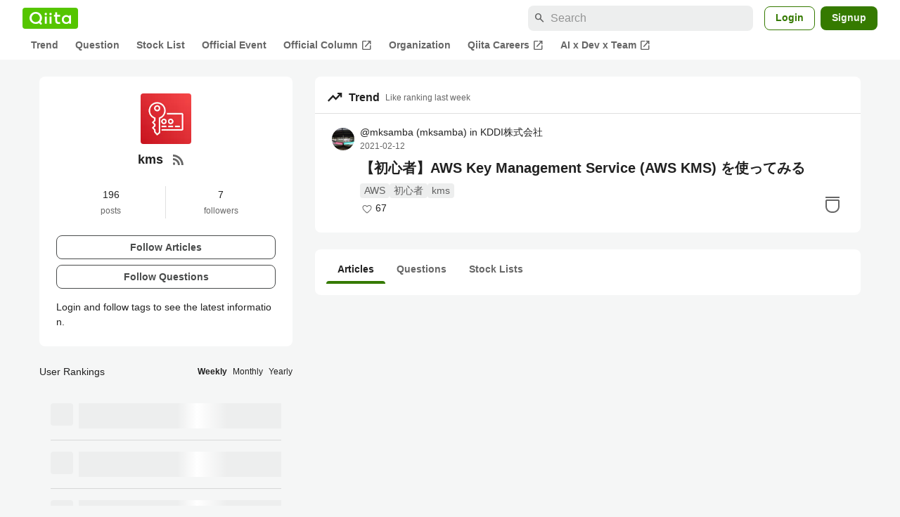

--- FILE ---
content_type: text/html; charset=utf-8
request_url: https://qiita.com/tags/kms
body_size: 16987
content:
<!DOCTYPE html><html lang="ja"><head><meta charset="utf-8" /><title>kmsとは？開発に役立つ使い方、トレンド記事やtips - Qiita</title><meta content="kmsに関する情報が集まっています。現在196件の記事があります。また7人のユーザーがkmsタグをフォローしています。" name="description" /><meta content="width=device-width,initial-scale=1,shrink-to-fit=no,viewport-fit=cover" name="viewport" /><meta content="#ffffff" name="theme-color" /><meta content="XWpkTG32-_C4joZoJ_UsmDUi-zaH-hcrjF6ZC_FoFbk" name="google-site-verification" /><meta content="telephone=no" name="format-detection" /><link rel="canonical" href="https://qiita.com/tags/kms" /><link href="/manifest.json" rel="manifest" /><link href="/opensearch.xml" rel="search" title="Qiita" type="application/opensearchdescription+xml" /><link as="script" href="https://www.googletagservices.com/tag/js/gpt.js" rel="preload" /><link href="https://securepubads.g.doubleclick.net" rel="preconnect" /><script async="" src="https://www.googletagservices.com/tag/js/gpt.js"></script><link as="script" href="https://fam.adingo.jp/bid-strap/qiita/pb.js" rel="preload" /><script async="" src="https://fam.adingo.jp/bid-strap/qiita/pb.js"></script><script>var bsttag = window.bsttag || {cmd: []};
bsttag.failSafeTimeout = 3000;
bsttag.launchAuction = function (slots) {
  var hbm = {};
  bsttag.cmd.push(function(cmd) {
    hbm = cmd.requestBids({adUnits: slots});
  });

  setTimeout(function () {
    if (hbm.isRequestSent) {
      return;
    }
    hbm.isRequestSent = true;
    googletag.cmd.push(function() {
      googletag.pubads().refresh(slots);
    });
  }, bsttag.failSafeTimeout);
};</script><meta name="csrf-param" content="authenticity_token" />
<meta name="csrf-token" content="VKM9X7YDDjExkfQ8VcUgR5YeEh7pxeDS7eOM_upJ8GtHXPR2rKfvGKg6csDA4zxHLPK3w1Ru-Js3BtLRjViitw" /><link rel="icon" type="image/x-icon" href="https://cdn.qiita.com/assets/favicons/public/production-c620d3e403342b1022967ba5e3db1aaa.ico" /><link rel="apple-touch-icon" type="image/png" href="https://cdn.qiita.com/assets/favicons/public/apple-touch-icon-ec5ba42a24ae923f16825592efdc356f.png" /><link rel="stylesheet" href="https://cdn.qiita.com/assets/public/style-ff0dfefac6a8c405e55bfe3f37862d3a.min.css" media="all" /><link rel="stylesheet" href="https://fonts.googleapis.com/css2?family=Material+Symbols+Outlined:opsz,wght,FILL,GRAD@24,500,0..1,-25..0" media="all" /><script src="https://cdn.qiita.com/assets/public/v3-bundle-67281978e6e8ca13.min.js" defer="defer"></script><meta name="twitter:card" content="summary"><meta content="@Qiita" name="twitter:site" /><meta property="og:type" content="article"><meta property="og:title" content="kmsとは？開発に役立つ使い方、トレンド記事やtips - Qiita"><meta property="og:image" content="https://qiita-tag-images.imgix.net/https%3A%2F%2Fs3-ap-northeast-1.amazonaws.com%2Fqiita-tag-image%2F3339579d38656e8b832789be4f71ae73428b6d2b%2Foriginal.jpg%3F1690351231?ixlib=rb-4.0.0&amp;auto=compress%2Cformat&amp;lossless=0&amp;w=128&amp;h=128&amp;s=14a1321469edad76891bbf4fd4cd2b72"><meta property="og:description" content="kmsに関する情報が集まっています。現在196件の記事があります。また7人のユーザーがkmsタグをフォローしています。"><meta content="https://qiita.com/tags/kms" property="og:url" /><meta content="Qiita" property="og:site_name" /><meta content="564524038" property="fb:admins" /><link rel="alternate" type="application/atom+xml" title="Atom Feed" href="https://qiita.com/tags/kms/feed" /><style data-emotion="style-global 52v6j8">.style-52v6j8{background-color:var(--color-surface);border-radius:8px;padding:24px;position:relative;}</style><style data-emotion="style-global 11z6oie">.style-11z6oie{-webkit-align-items:center;-webkit-box-align:center;-ms-flex-align:center;align-items:center;display:-webkit-box;display:-webkit-flex;display:-ms-flexbox;display:flex;-webkit-flex-direction:column;-ms-flex-direction:column;flex-direction:column;gap:16px;}</style><style data-emotion="style-global cpo30z">.style-cpo30z{object-fit:contain;border-radius:4px;display:block;height:72px;width:72px;}</style><style data-emotion="style-global axw7ok">.style-axw7ok{display:-webkit-box;display:-webkit-flex;display:-ms-flexbox;display:flex;-webkit-align-items:center;-webkit-box-align:center;-ms-flex-align:center;align-items:center;gap:8px;}</style><style data-emotion="style-global 1hbr2pn">.style-1hbr2pn{font-size:var(--font-size-subhead-2);font-weight:600;line-height:1.4;text-align:center;}</style><style data-emotion="style-global 94wns3">.style-94wns3{-webkit-align-items:center;-webkit-box-align:center;-ms-flex-align:center;align-items:center;border-radius:50%;color:var(--color-mediumEmphasis);display:-webkit-box;display:-webkit-flex;display:-ms-flexbox;display:flex;padding:12px;}.style-94wns3:active{background-color:var(--color-surfaceVariant);-webkit-text-decoration:none;text-decoration:none;}@media (hover: hover) and (pointer: fine){.style-94wns3:hover{background-color:var(--color-surfaceVariant);-webkit-text-decoration:none;text-decoration:none;}}</style><style data-emotion="style-global 1rs743i">.style-1rs743i{display:inline-block;-webkit-flex-shrink:0;-ms-flex-negative:0;flex-shrink:0;font-size:20px;height:20px;overflow:hidden;width:20px;}</style><style data-emotion="style-global 13icpqj">.style-13icpqj{display:grid;grid-template-columns:1fr 1fr;margin-top:16px;}</style><style data-emotion="style-global 2dh75h">.style-2dh75h{-webkit-align-items:center;-webkit-box-align:center;-ms-flex-align:center;align-items:center;display:-webkit-box;display:-webkit-flex;display:-ms-flexbox;display:flex;-webkit-flex-direction:column;-ms-flex-direction:column;flex-direction:column;border-right:1px solid var(--color-divider);}</style><style data-emotion="style-global djk6ka">.style-djk6ka{font-size:var(--font-size-body-2);}</style><style data-emotion="style-global kwe8qo">.style-kwe8qo{font-size:var(--font-size-body-3);color:var(--color-mediumEmphasis);}</style><style data-emotion="style-global 1efvhw7">.style-1efvhw7{-webkit-align-items:center;-webkit-box-align:center;-ms-flex-align:center;align-items:center;display:-webkit-box;display:-webkit-flex;display:-ms-flexbox;display:flex;-webkit-flex-direction:column;-ms-flex-direction:column;flex-direction:column;}</style><style data-emotion="style-global 1o5lzy0">.style-1o5lzy0{display:grid;gap:8px;margin-top:24px;}</style><style data-emotion="style-global ju8d64">.style-ju8d64{border-radius:8px;cursor:pointer;display:inline-block;-webkit-flex-shrink:0;-ms-flex-negative:0;flex-shrink:0;font-size:var(--font-size-body-2);font-weight:600;line-height:var(--line-height-body);min-height:34px;min-width:106px;text-align:center;-webkit-transition:.1s ease-out;transition:.1s ease-out;transition-property:background-color,border-color;-webkit-user-select:none;-moz-user-select:none;-ms-user-select:none;user-select:none;vertical-align:middle;white-space:nowrap;background-color:var(--color-surface);border:1px solid var(--color-grayBorder);color:var(--color-grayText);padding:3px 15px;}</style><style data-emotion="style-global 1uvkrf3">.style-1uvkrf3{font-size:var(--font-size-body-2);line-height:1.5;margin-top:16px;}</style><style data-emotion="style "></style><style data-emotion="style-global 1nnjrfj">.style-1nnjrfj{background-color:var(--color-surface);border-radius:8px;padding:8px 0;}</style><style data-emotion="style-global 1xx9w00">.style-1xx9w00{display:-webkit-box;display:-webkit-flex;display:-ms-flexbox;display:flex;-webkit-align-items:center;-webkit-box-align:center;-ms-flex-align:center;align-items:center;padding:8px 16px;}</style><style data-emotion="style-global ycrsyy">.style-ycrsyy{display:inline-block;-webkit-flex-shrink:0;-ms-flex-negative:0;flex-shrink:0;font-size:24px;height:24px;overflow:hidden;width:24px;margin-right:8px;}</style><style data-emotion="style-global gyko9x">.style-gyko9x{font-size:16px;color:var(--color-highEmphasis);font-weight:bold;margin-right:8px;}</style><style data-emotion="style-global 1pg17rd">.style-1pg17rd{font-size:12px;color:var(--color-mediumEmphasis);}</style><style data-emotion="style-global 8kv4rj">.style-8kv4rj{border-top:1px solid var(--color-divider);}</style><style data-emotion="style-global nqak7h">.style-nqak7h{cursor:pointer;padding:16px 24px;position:relative;}@media (max-width: 991px){.style-nqak7h{padding:16px;}}</style><style data-emotion="style-global 32d82q">.style-32d82q{bottom:0;left:0;position:absolute;right:0;top:0;}</style><style data-emotion="style-global 70qvj9">.style-70qvj9{display:-webkit-box;display:-webkit-flex;display:-ms-flexbox;display:flex;-webkit-align-items:center;-webkit-box-align:center;-ms-flex-align:center;align-items:center;}</style><style data-emotion="style-global d39wln">.style-d39wln{-webkit-align-items:center;-webkit-box-align:center;-ms-flex-align:center;align-items:center;color:var(--color-highEmphasis);display:-webkit-box;display:-webkit-flex;display:-ms-flexbox;display:flex;-webkit-flex-shrink:0;-ms-flex-negative:0;flex-shrink:0;z-index:1;}@media (hover: hover) and (pointer: fine){.style-d39wln:hover,.style-d39wln:active{-webkit-text-decoration:underline;text-decoration:underline;}.style-d39wln:hover >img,.style-d39wln:active >img{-webkit-filter:brightness(0.8);filter:brightness(0.8);-webkit-transition:.1s ease-out;transition:.1s ease-out;}}@media (hover: none) and (any-pointer: coarse){.style-d39wln:active{-webkit-text-decoration:underline;text-decoration:underline;}.style-d39wln:active >img{-webkit-filter:brightness(0.8);filter:brightness(0.8);-webkit-transition:.1s ease-out;transition:.1s ease-out;}}</style><style data-emotion="style-global 135heiq">.style-135heiq{border-radius:50%;-webkit-flex-shrink:0;-ms-flex-negative:0;flex-shrink:0;overflow:hidden;position:relative;width:32px;height:32px;}.style-135heiq::before{background-color:var(--color-gray0);border-radius:50%;content:"";height:31px;left:50%;position:absolute;top:50%;-webkit-transform:translate(-50%, -50%);-moz-transform:translate(-50%, -50%);-ms-transform:translate(-50%, -50%);transform:translate(-50%, -50%);width:31px;}</style><style data-emotion="style-global 1h6ertn">.style-1h6ertn{display:block;height:32px;object-fit:contain;position:relative;width:32px;}</style><style data-emotion="style-global c45axb">.style-c45axb{display:-webkit-box;display:-webkit-flex;display:-ms-flexbox;display:flex;-webkit-flex-direction:column;-ms-flex-direction:column;flex-direction:column;line-height:var(--line-height-body-dense);font-size:var(--font-size-body-2);margin-left:8px;}</style><style data-emotion="style-global cm95co">.style-cm95co{display:grid;gap:4px;grid-template-columns:repeat(3, auto);line-height:var(--line-height-body-dense);max-width:100%;position:relative;z-index:1;}</style><style data-emotion="style-global 6i83bp">.style-6i83bp{color:var(--color-highEmphasis);overflow:hidden;text-overflow:ellipsis;white-space:nowrap;}</style><style data-emotion="style-global 15fzge">.style-15fzge{margin-left:4px;}</style><style data-emotion="style-global hl9vr4">.style-hl9vr4{color:var(--color-mediumEmphasis);font-size:var(--font-size-body-3);}</style><style data-emotion="style-global 1t4fpk1">.style-1t4fpk1{margin-top:8px;margin-left:40px;position:relative;z-index:1;}@media (max-width: 479px){.style-1t4fpk1{margin-left:0;}}</style><style data-emotion="style-global 1qb6j16">.style-1qb6j16{-webkit-box-orient:vertical;-webkit-line-clamp:2;display:-webkit-box;overflow:hidden;font-size:var(--font-size-subhead-1);font-weight:600;color:var(--color-highEmphasis);line-height:var(--line-height-subhead-dense);word-break:break-all;}.style-1qb6j16:visited{color:var(--color-grayVisitedText);}</style><style data-emotion="style-global n1j2x6">.style-n1j2x6{line-height:var(--line-height-body-dense);margin-top:8px;margin-left:40px;}@media (max-width: 479px){.style-n1j2x6{margin-left:0;}}</style><style data-emotion="style-global gnec1p">.style-gnec1p{display:-webkit-box;display:-webkit-flex;display:-ms-flexbox;display:flex;-webkit-box-flex-wrap:wrap;-webkit-flex-wrap:wrap;-ms-flex-wrap:wrap;flex-wrap:wrap;gap:4px;line-height:1.5;}</style><style data-emotion="style-global 19h8hex">.style-19h8hex{background-color:var(--color-surfaceVariant);border-radius:4px;color:var(--color-mediumEmphasis);display:block;font-size:var(--font-size-body-2);line-height:var(--line-height-body-dense);padding:0 6px;position:relative;z-index:1;}.style-19h8hex:active{-webkit-text-decoration:none;text-decoration:none;background-color:var(--color-surfaceVariantDim);}@media (hover: hover) and (pointer: fine){.style-19h8hex:hover{-webkit-text-decoration:none;text-decoration:none;background-color:var(--color-surfaceVariantDim);}}</style><style data-emotion="style-global 1fvis2l">.style-1fvis2l{-webkit-align-items:center;-webkit-box-align:center;-ms-flex-align:center;align-items:center;display:-webkit-box;display:-webkit-flex;display:-ms-flexbox;display:flex;margin-top:4px;}</style><style data-emotion="style-global fv2drl">.style-fv2drl{-webkit-align-items:center;-webkit-box-align:center;-ms-flex-align:center;align-items:center;display:-webkit-box;display:-webkit-flex;display:-ms-flexbox;display:flex;height:20px;-webkit-box-pack:center;-ms-flex-pack:center;-webkit-justify-content:center;justify-content:center;width:20px;}</style><style data-emotion="style-global 1iqsurv">.style-1iqsurv{display:inline-block;fill:var(--color-mediumEmphasis);height:16px;vertical-align:middle;width:16px;}</style><style data-emotion="style-global 1whzdj5">.style-1whzdj5{font-size:var(--font-size-body-2);color:var(--color-highEmphasis);margin-left:2px;}</style><style data-emotion="style-global 17ks4wf">.style-17ks4wf{position:absolute;right:24px;bottom:16px;}@media (max-width: 769px){.style-17ks4wf{right:16px;}}</style><style data-emotion="style-global 19mrtba">.style-19mrtba{display:inline-block;fill:var(--color-mediumEmphasis);height:32px;width:32px;}</style><style data-emotion="style dwyaab">.style-dwyaab{background-color:transparent;display:-webkit-box;display:-webkit-flex;display:-ms-flexbox;display:flex;position:relative;z-index:1;}.style-dwyaab:active::before{content:"";height:40px;position:absolute;width:40px;background-color:var(--color-surfaceVariant);border-radius:50%;top:-4px;left:-4px;z-index:-1;}@media (hover: hover) and (pointer: fine){.style-dwyaab:hover::before{content:"";height:40px;position:absolute;width:40px;background-color:var(--color-surfaceVariant);border-radius:50%;top:-4px;left:-4px;z-index:-1;}}</style><style data-emotion="style-global 1bwroej">.style-1bwroej{background-color:var(--color-surface);padding-bottom:16px;border-radius:8px;}</style><style data-emotion="style-global t1oafn">.style-t1oafn{display:-webkit-box;display:-webkit-flex;display:-ms-flexbox;display:flex;-webkit-box-flex-wrap:wrap;-webkit-flex-wrap:wrap;-ms-flex-wrap:wrap;flex-wrap:wrap;padding:8px 16px 0;}</style><style data-emotion="style-global 1je32pm">.style-1je32pm{display:-webkit-box;display:-webkit-flex;display:-ms-flexbox;display:flex;-webkit-box-pack:center;-ms-flex-pack:center;-webkit-justify-content:center;justify-content:center;padding:8px 16px;color:var(--color-highEmphasis);font-size:var(--font-size-body-2);font-weight:600;-webkit-text-decoration:none;text-decoration:none;position:relative;}.style-1je32pm:hover{cursor:pointer;-webkit-text-decoration:none;text-decoration:none;color:var(--color-highEmphasis);}.style-1je32pm::after{content:"";background-color:var(--color-greenContainer);width:100%;height:4px;bottom:0;position:absolute;border-radius:4px 4px 0 0;}</style><style data-emotion="style-global 1acvghe">.style-1acvghe{display:-webkit-box;display:-webkit-flex;display:-ms-flexbox;display:flex;-webkit-box-pack:center;-ms-flex-pack:center;-webkit-justify-content:center;justify-content:center;padding:8px 16px;color:var(--color-mediumEmphasis);font-size:var(--font-size-body-2);font-weight:600;-webkit-text-decoration:none;text-decoration:none;position:relative;}.style-1acvghe:hover{cursor:pointer;-webkit-text-decoration:none;text-decoration:none;color:var(--color-highEmphasis);}.style-1acvghe::after{content:none;background-color:var(--color-greenContainer);width:100%;height:4px;bottom:0;position:absolute;border-radius:4px 4px 0 0;}</style><style data-emotion="style "></style><style data-emotion="style-global 1sy938o">@media (max-width: 769px){.style-1sy938o{padding:16px;background-color:var(--color-surface);border-radius:8px;}}</style><style data-emotion="style-global 1c8ux76">.style-1c8ux76{display:-webkit-box;display:-webkit-flex;display:-ms-flexbox;display:flex;-webkit-box-flex-wrap:wrap;-webkit-flex-wrap:wrap;-ms-flex-wrap:wrap;flex-wrap:wrap;-webkit-align-items:center;-webkit-box-align:center;-ms-flex-align:center;align-items:center;-webkit-box-pack:justify;-webkit-justify-content:space-between;justify-content:space-between;}</style><style data-emotion="style-global djk6ka">.style-djk6ka{font-size:var(--font-size-body-2);}</style><style data-emotion="style-global k008qs">.style-k008qs{display:-webkit-box;display:-webkit-flex;display:-ms-flexbox;display:flex;}</style><style data-emotion="style-global 19tbza6">.style-19tbza6{font-size:var(--font-size-body-3);color:var(--color-highEmphasis);cursor:pointer;font-weight:600;color:var(--color-highEmphasis);}.style-19tbza6:not(:last-child){margin-right:8px;}</style><style data-emotion="style-global 1muysy4">.style-1muysy4{font-size:var(--font-size-body-3);color:var(--color-highEmphasis);cursor:pointer;}.style-1muysy4:not(:last-child){margin-right:8px;}</style><style data-emotion="style-global 19midj6">.style-19midj6{padding:16px;}</style><style data-emotion="style-global e4g0vd">.style-e4g0vd{display:-webkit-box;display:-webkit-flex;display:-ms-flexbox;display:flex;padding:16px 0;}.style-e4g0vd+.style-e4g0vd{border-top:1px solid var(--color-divider);}</style><style data-emotion="style-global 19q31e">.style-19q31e{width:32px;height:32px;border-radius:4px;background-color:var(--color-surfaceVariant);margin-right:8px;}</style><style data-emotion="style-global hpyit0">.style-hpyit0{display:-webkit-box;display:-webkit-flex;display:-ms-flexbox;display:flex;-webkit-box-flex:1;-webkit-flex-grow:1;-ms-flex-positive:1;flex-grow:1;-webkit-flex-direction:column;-ms-flex-direction:column;flex-direction:column;gap:8px;}</style><style data-emotion="style-global 9vn21z">.style-9vn21z{width:100%;height:12px;background-color:var(--color-surfaceVariant);-webkit-animation-duration:2s;animation-duration:2s;-webkit-animation-fill-mode:forwards;animation-fill-mode:forwards;-webkit-animation-iteration-count:infinite;animation-iteration-count:infinite;-webkit-animation-name:animation-1jrxqlo;animation-name:animation-1jrxqlo;-webkit-animation-timing-function:linear;animation-timing-function:linear;background-image:linear-gradient(to right, var(--color-surfaceVariant) 8%, var(--color-surface) 18%, var(--color-surfaceVariant) 33%);}@media (max-width: 769px){.style-9vn21z{-webkit-animation-name:animation-fgx2rn;animation-name:animation-fgx2rn;}}</style><style data-emotion="style-global animation-fgx2rn">@-webkit-keyframes animation-fgx2rn{0%{background-position-x:-320px;}100%{background-position-x:320px;}}@keyframes animation-fgx2rn{0%{background-position-x:-320px;}100%{background-position-x:320px;}}</style><style data-emotion="style-global animation-1jrxqlo">@-webkit-keyframes animation-1jrxqlo{0%{background-position-x:-500px;}100%{background-position-x:500px;}}@keyframes animation-1jrxqlo{0%{background-position-x:-500px;}100%{background-position-x:500px;}}</style><style data-emotion="style "></style><style data-emotion="style-global 6vltlc">.style-6vltlc{margin-top:16px;}@media (max-width: 769px){.style-6vltlc{padding:16px;background-color:var(--color-surface);border-radius:8px;}}</style><style data-emotion="style-global 1c8ux76">.style-1c8ux76{display:-webkit-box;display:-webkit-flex;display:-ms-flexbox;display:flex;-webkit-box-flex-wrap:wrap;-webkit-flex-wrap:wrap;-ms-flex-wrap:wrap;flex-wrap:wrap;-webkit-align-items:center;-webkit-box-align:center;-ms-flex-align:center;align-items:center;-webkit-box-pack:justify;-webkit-justify-content:space-between;justify-content:space-between;}</style><style data-emotion="style-global djk6ka">.style-djk6ka{font-size:var(--font-size-body-2);}</style><style data-emotion="style-global k008qs">.style-k008qs{display:-webkit-box;display:-webkit-flex;display:-ms-flexbox;display:flex;}</style><style data-emotion="style-global 19tbza6">.style-19tbza6{font-size:var(--font-size-body-3);color:var(--color-highEmphasis);cursor:pointer;font-weight:600;color:var(--color-highEmphasis);}.style-19tbza6:not(:last-child){margin-right:8px;}</style><style data-emotion="style-global 1muysy4">.style-1muysy4{font-size:var(--font-size-body-3);color:var(--color-highEmphasis);cursor:pointer;}.style-1muysy4:not(:last-child){margin-right:8px;}</style><style data-emotion="style-global 1fhgjcy">.style-1fhgjcy{margin-top:4px;}</style><style data-emotion="style-global 1lppps1">.style-1lppps1{display:-webkit-box;display:-webkit-flex;display:-ms-flexbox;display:flex;-webkit-align-items:center;-webkit-box-align:center;-ms-flex-align:center;align-items:center;-webkit-box-pack:justify;-webkit-justify-content:space-between;justify-content:space-between;padding:8px 0;}.style-1lppps1 a{color:inherit;}</style><style data-emotion="style-global 70qvj9">.style-70qvj9{display:-webkit-box;display:-webkit-flex;display:-ms-flexbox;display:flex;-webkit-align-items:center;-webkit-box-align:center;-ms-flex-align:center;align-items:center;}</style><style data-emotion="style-global 18e0epq">.style-18e0epq{display:-webkit-box;display:-webkit-flex;display:-ms-flexbox;display:flex;-webkit-align-items:center;-webkit-box-align:center;-ms-flex-align:center;align-items:center;-webkit-box-pack:center;-ms-flex-pack:center;-webkit-justify-content:center;justify-content:center;-webkit-flex-shrink:0;-ms-flex-negative:0;flex-shrink:0;min-width:17px;margin-right:8px;}</style><style data-emotion="style-global 18jqkxe">.style-18jqkxe{-webkit-align-items:center;-webkit-box-align:center;-ms-flex-align:center;align-items:center;display:-webkit-box;display:-webkit-flex;display:-ms-flexbox;display:flex;-webkit-flex-direction:column;-ms-flex-direction:column;flex-direction:column;font-weight:600;color:var(--color-yellowTextVariant);fill:var(--color-yellowTextVariant);}</style><style data-emotion="style-global tfol0f">.style-tfol0f{display:inline-block;fill:currentColor;height:calc(12px - 2px);width:calc(12px - 2px);}</style><style data-emotion="style-global 1qxtz39">.style-1qxtz39{font-size:12px;}</style><style data-emotion="style-global 68qhnc">.style-68qhnc{background-color:var(--color-gray0);display:-webkit-box;display:-webkit-flex;display:-ms-flexbox;display:flex;-webkit-flex-shrink:0;-ms-flex-negative:0;flex-shrink:0;height:32px;object-fit:contain;overflow:hidden;width:32px;margin-right:8px;}.style-68qhnc img{width:100%;height:100%;}</style><style data-emotion="style-global wtpnzt">.style-wtpnzt{border-radius:4px;}</style><style data-emotion="style-global evzsly">.style-evzsly{line-height:1.5;margin-left:8px;overflow:hidden;}</style><style data-emotion="style-global 1j2ro8e">.style-1j2ro8e{display:-webkit-box;font-size:var(--font-size-body-2);overflow:hidden;-webkit-line-clamp:1;-webkit-box-orient:vertical;}</style><style data-emotion="style-global hl9vr4">.style-hl9vr4{color:var(--color-mediumEmphasis);font-size:var(--font-size-body-3);}</style><style data-emotion="style-global maq02o">.style-maq02o{color:var(--color-disabled);margin-left:4px;}</style><style data-emotion="style-global hq6yaz">.style-hq6yaz{-webkit-align-items:center;-webkit-box-align:center;-ms-flex-align:center;align-items:center;display:-webkit-box;display:-webkit-flex;display:-ms-flexbox;display:flex;-webkit-flex-direction:column;-ms-flex-direction:column;flex-direction:column;font-weight:600;color:var(--color-grayText);fill:var(--color-grayText);}</style><style data-emotion="style-global tjemb7">.style-tjemb7{-webkit-align-items:center;-webkit-box-align:center;-ms-flex-align:center;align-items:center;display:-webkit-box;display:-webkit-flex;display:-ms-flexbox;display:flex;-webkit-flex-direction:column;-ms-flex-direction:column;flex-direction:column;font-weight:600;color:var(--color-bronzeText);fill:var(--color-bronzeText);}</style><style data-emotion="style "></style><style data-emotion="style-global 1736035">.style-1736035{display:-webkit-box;display:-webkit-flex;display:-ms-flexbox;display:flex;font-size:var(--font-size-body-2);font-weight:600;list-style:none;max-width:1656px;overflow-x:auto;padding:0 32px;width:100%;scrollbar-width:thin;scrollbar-color:var(--scrollbar-color-scrollbarThumb) transparent;}.style-1736035::-webkit-scrollbar{height:8px;}.style-1736035::-webkit-scrollbar-track{background:transparent;}.style-1736035::-webkit-scrollbar-thumb{background:var(--scrollbar-color-scrollbarThumb);border-radius:4px;}@media (max-width: 769px){.style-1736035{padding:0 16px;}}</style><style data-emotion="style-global 1cnt4b8">.style-1cnt4b8{background-color:var(--color-surface);}</style><style data-emotion="style-global ymuwam">.style-ymuwam{-webkit-align-items:center;-webkit-box-align:center;-ms-flex-align:center;align-items:center;display:-webkit-box;display:-webkit-flex;display:-ms-flexbox;display:flex;-webkit-box-pack:justify;-webkit-justify-content:space-between;justify-content:space-between;margin:auto;max-width:1656px;padding:8px 32px 0;width:100%;}@media (max-width: 769px){.style-ymuwam{padding:8px 16px 0;}}</style><style data-emotion="style-global fv3lde">.style-fv3lde{-webkit-align-items:center;-webkit-box-align:center;-ms-flex-align:center;align-items:center;display:-webkit-box;display:-webkit-flex;display:-ms-flexbox;display:flex;}</style><style data-emotion="style-global 1etvg7j">.style-1etvg7j{background-color:var(--color-qiitaGreen);display:-webkit-box;display:-webkit-flex;display:-ms-flexbox;display:flex;padding:6px 10px;border-radius:4px;}.style-1etvg7j >svg{fill:var(--color-gray0);height:18px;}</style><style data-emotion="style-global 68a7fl">.style-68a7fl{margin-right:12px;position:relative;width:320px;}@media (max-width: 991px){.style-68a7fl{display:none;}}</style><style data-emotion="style-global 18lpml7">.style-18lpml7{display:inline-block;-webkit-flex-shrink:0;-ms-flex-negative:0;flex-shrink:0;font-size:16px;height:16px;overflow:hidden;width:16px;color:var(--color-mediumEmphasis);left:8px;position:absolute;top:50%;-webkit-transform:translateY(-50%);-moz-transform:translateY(-50%);-ms-transform:translateY(-50%);transform:translateY(-50%);}</style><style data-emotion="style-global 1gmi769">.style-1gmi769{background-color:var(--color-surfaceVariant);border:none;border-radius:8px;color:var(--color-highEmphasis);font-size:var(--font-size-body-1);line-height:var(--line-height-body);padding:4px 8px 4px 32px;width:100%;}.style-1gmi769::-webkit-input-placeholder{color:var(--color-disabled);}.style-1gmi769::-moz-placeholder{color:var(--color-disabled);}.style-1gmi769:-ms-input-placeholder{color:var(--color-disabled);}.style-1gmi769::placeholder{color:var(--color-disabled);}.style-1gmi769::-webkit-search-cancel-button{-webkit-appearance:none;}</style><style data-emotion="style-global 17ja8a3">.style-17ja8a3{display:none;}@media (max-width: 991px){.style-17ja8a3{-webkit-align-items:center;-webkit-box-align:center;-ms-flex-align:center;align-items:center;background-color:inherit;color:var(--color-mediumEmphasis);display:-webkit-box;display:-webkit-flex;display:-ms-flexbox;display:flex;font-size:var(--font-size-body-1);-webkit-box-pack:center;-ms-flex-pack:center;-webkit-justify-content:center;justify-content:center;padding:10px;}}.style-17ja8a3:active{color:var(--color-highEmphasis);}@media (hover: hover) and (pointer: fine){.style-17ja8a3:hover{color:var(--color-highEmphasis);}}</style><style data-emotion="style-global v2p563">.style-v2p563{display:inline-block;-webkit-flex-shrink:0;-ms-flex-negative:0;flex-shrink:0;font-size:24px;height:24px;overflow:hidden;width:24px;}</style><style data-emotion="style-global 1afofdy">.style-1afofdy{-webkit-transform:scale(0,0);-moz-transform:scale(0,0);-ms-transform:scale(0,0);transform:scale(0,0);position:absolute;}</style><style data-emotion="style-global 1sn73cs">.style-1sn73cs{border-radius:8px;box-sizing:border-box;display:inline-block;-webkit-flex-shrink:0;-ms-flex-negative:0;flex-shrink:0;font-size:14px;font-weight:600;line-height:1.8;min-height:34px;min-width:64px;opacity:1;pointer-events:auto;text-align:center;-webkit-user-select:none;-moz-user-select:none;-ms-user-select:none;user-select:none;vertical-align:middle;white-space:nowrap;-webkit-transition:.1s ease-out;transition:.1s ease-out;transition-property:background-color,border-color;background-color:var(--color-surface);border:1px solid var(--color-greenBorder);color:var(--color-greenText);padding:3px 15px;margin-left:4px;}.style-1sn73cs:hover{-webkit-text-decoration:none;text-decoration:none;}.style-1sn73cs:active{background-color:var(--color-background);}@media (hover: hover) and (pointer: fine){.style-1sn73cs:hover{background-color:var(--color-background);}}</style><style data-emotion="style-global 1r635es">.style-1r635es{border-radius:8px;box-sizing:border-box;display:inline-block;-webkit-flex-shrink:0;-ms-flex-negative:0;flex-shrink:0;font-size:14px;font-weight:600;line-height:1.8;min-height:34px;min-width:64px;opacity:1;pointer-events:auto;text-align:center;-webkit-user-select:none;-moz-user-select:none;-ms-user-select:none;user-select:none;vertical-align:middle;white-space:nowrap;-webkit-transition:.1s ease-out;transition:.1s ease-out;transition-property:background-color,border-color;background-color:var(--color-greenContainer);color:var(--color-onContainerText);padding:4px 16px;margin-left:8px;}.style-1r635es:hover{-webkit-text-decoration:none;text-decoration:none;}.style-1r635es:active{background-color:var(--color-greenContainerDim);}@media (hover: hover) and (pointer: fine){.style-1r635es:hover{background-color:var(--color-greenContainerDim);}}</style><style data-emotion="style-global o5vjsc">.style-o5vjsc{display:none;margin:8px auto 0;width:calc(100vw - 32px);position:relative;}</style><style data-emotion="style-global 1l4w6pd">.style-1l4w6pd{display:-webkit-box;display:-webkit-flex;display:-ms-flexbox;display:flex;-webkit-box-pack:center;-ms-flex-pack:center;-webkit-justify-content:center;justify-content:center;}</style><style data-emotion="style-global yqetlk">.style-yqetlk{-webkit-align-items:center;-webkit-box-align:center;-ms-flex-align:center;align-items:center;color:var(--color-mediumEmphasis);display:-webkit-box;display:-webkit-flex;display:-ms-flexbox;display:flex;gap:2px;position:relative;white-space:nowrap;padding:4px 12px;margin:4px 0;}.style-yqetlk:hover{background-color:var(--color-surfaceVariant);border-radius:4px;color:var(--color-highEmphasis);-webkit-text-decoration:none;text-decoration:none;}</style><style data-emotion="style-global 1o3zxqp">.style-1o3zxqp{display:inline-block;-webkit-flex-shrink:0;-ms-flex-negative:0;flex-shrink:0;font-size:16px;height:16px;overflow:hidden;width:16px;margin-left:4px;}</style><style data-emotion="style "></style><style data-emotion="style "></style><style data-emotion="style-global 1geho0x">.style-1geho0x{color:var(--color-gray0);background-color:var(--color-gray90);display:grid;grid-template-columns:minmax(0, 1592px);-webkit-box-pack:center;-ms-flex-pack:center;-webkit-justify-content:center;justify-content:center;margin-top:64px;padding:48px 32px;width:100%;}@media (max-width: 991px){.style-1geho0x{padding-inline:16px;}}</style><style data-emotion="style-global 1vesoht">.style-1vesoht{display:-webkit-box;display:-webkit-flex;display:-ms-flexbox;display:flex;-webkit-box-pack:justify;-webkit-justify-content:space-between;justify-content:space-between;}@media (max-width: 1199px){.style-1vesoht{-webkit-flex-direction:column;-ms-flex-direction:column;flex-direction:column;}}</style><style data-emotion="style-global 1xygyrj">.style-1xygyrj{display:-webkit-box;display:-webkit-flex;display:-ms-flexbox;display:flex;-webkit-flex-direction:column;-ms-flex-direction:column;flex-direction:column;-webkit-flex-shrink:0;-ms-flex-negative:0;flex-shrink:0;-webkit-box-pack:justify;-webkit-justify-content:space-between;justify-content:space-between;margin-right:48px;}</style><style data-emotion="style-global j7qwjs">.style-j7qwjs{display:-webkit-box;display:-webkit-flex;display:-ms-flexbox;display:flex;-webkit-flex-direction:column;-ms-flex-direction:column;flex-direction:column;}</style><style data-emotion="style-global 1g0k1wk">.style-1g0k1wk{fill:var(--color-gray0);}</style><style data-emotion="style-global 754ift">.style-754ift{font-size:var(--font-size-body-2);margin-top:16px;}</style><style data-emotion="style-global 120vwzo">.style-120vwzo{font-size:var(--font-size-body-3);}@media (max-width: 1199px){.style-120vwzo{margin-top:24px;}}</style><style data-emotion="style-global 15fzge">.style-15fzge{margin-left:4px;}</style><style data-emotion="style-global 16bbk6m">.style-16bbk6m{display:-webkit-box;display:-webkit-flex;display:-ms-flexbox;display:flex;-webkit-box-flex-wrap:wrap;-webkit-flex-wrap:wrap;-ms-flex-wrap:wrap;flex-wrap:wrap;gap:48px;}@media (max-width: 1199px){.style-16bbk6m{gap:32px;margin-top:48px;}}@media (max-width: 769px){.style-16bbk6m{gap:24px;}}@media (max-width: 479px){.style-16bbk6m{-webkit-box-pack:justify;-webkit-justify-content:space-between;justify-content:space-between;}}</style><style data-emotion="style-global u4ybgy">.style-u4ybgy{width:160px;}</style><style data-emotion="style-global 35ezg3">.style-35ezg3{font-weight:600;}</style><style data-emotion="style-global 1fhgjcy">.style-1fhgjcy{margin-top:4px;}</style><style data-emotion="style-global ah54os">.style-ah54os{-webkit-align-items:center;-webkit-box-align:center;-ms-flex-align:center;align-items:center;color:var(--color-gray0);display:-webkit-box;display:-webkit-flex;display:-ms-flexbox;display:flex;font-size:var(--font-size-body-2);padding-top:4px;padding-bottom:4px;}</style><style data-emotion="style-global ox3ag9">.style-ox3ag9{height:14px;fill:currentColor;width:14px;}</style><style data-emotion="style "></style><link as="style" crossorigin="anonymous" href="https://cdnjs.cloudflare.com/ajax/libs/font-awesome/4.7.0/css/font-awesome.min.css" integrity="sha512-SfTiTlX6kk+qitfevl/7LibUOeJWlt9rbyDn92a1DqWOw9vWG2MFoays0sgObmWazO5BQPiFucnnEAjpAB+/Sw==" onload="this.onload=null;this.rel=&#39;stylesheet&#39;" referrerpolicy="no-referrer" rel="preload" /><noscript><link crossorigin="anonymous" href="https://cdnjs.cloudflare.com/ajax/libs/font-awesome/4.7.0/css/font-awesome.min.css" integrity="sha512-SfTiTlX6kk+qitfevl/7LibUOeJWlt9rbyDn92a1DqWOw9vWG2MFoays0sgObmWazO5BQPiFucnnEAjpAB+/Sw==" referrerpolicy="no-referrer" rel="stylesheet" /></noscript></head><body><div class="allWrapper"><div id="GlobalHeader-react-component-58831eb6-fec6-4d00-88f2-593bd93292e5"><div id="GlobalHeader" class="style-1cnt4b8"><header><div class="style-ymuwam"><div class="style-fv3lde"><a href="/" aria-label="Qiita" class="style-1etvg7j"><svg viewBox="0 0 426.57 130" aria-hidden="true"><circle cx="167.08" cy="21.4" r="12.28"></circle><path d="M250.81 29.66h23.48v18.9h-23.48z"></path><path d="M300.76 105.26a22.23 22.23 0 01-6.26-.86 12.68 12.68 0 01-5.17-3 14.41 14.41 0 01-3.56-5.76 28 28 0 01-1.3-9.22V48.56h29.61v-18.9h-29.52V3.29h-20.17v83.34q0 11.16 2.83 18.27a27.71 27.71 0 007.7 11.2 26.86 26.86 0 0011.43 5.62 47.56 47.56 0 0012.34 1.53h15.16v-18zM0 61.7a58.6 58.6 0 015-24.21A62.26 62.26 0 0118.73 17.9 63.72 63.72 0 0139 4.78 64.93 64.93 0 0164 0a65 65 0 0124.85 4.78 64.24 64.24 0 0120.38 13.12A62 62 0 01123 37.49a58.6 58.6 0 015 24.21 58.34 58.34 0 01-4 21.46 62.8 62.8 0 01-10.91 18.16l11.1 11.1a10.3 10.3 0 010 14.52 10.29 10.29 0 01-14.64 0l-12.22-12.41a65 65 0 01-15.78 6.65 66.32 66.32 0 01-17.55 2.3 64.63 64.63 0 01-45.23-18A62.82 62.82 0 015 85.81 58.3 58.3 0 010 61.7zm21.64.08a43.13 43.13 0 0012.42 30.63 42.23 42.23 0 0013.43 9.09A41.31 41.31 0 0064 104.8a42 42 0 0030-12.39 42.37 42.37 0 009-13.64 43.43 43.43 0 003.3-17 43.77 43.77 0 00-3.3-17A41.7 41.7 0 0080.55 22 41.78 41.78 0 0064 18.68 41.31 41.31 0 0047.49 22a42.37 42.37 0 00-13.43 9.08 43.37 43.37 0 00-12.42 30.7zM331.89 78a47.59 47.59 0 013.3-17.73 43.22 43.22 0 019.34-14.47A44.25 44.25 0 01359 36a47.82 47.82 0 0118.81-3.58 42.72 42.72 0 019.26 1 46.5 46.5 0 018.22 2.58 40 40 0 017 3.84 44.39 44.39 0 015.71 4.63l1.22-9.47h17.35v85.83h-17.35l-1.17-9.42a42.54 42.54 0 01-5.84 4.67 43.11 43.11 0 01-7 3.79 44.86 44.86 0 01-8.17 2.59 43 43 0 01-9.22 1A47.94 47.94 0 01359 119.9a43.3 43.3 0 01-14.47-9.71 44.17 44.17 0 01-9.34-14.47 47 47 0 01-3.3-17.72zm20.27-.08a29.16 29.16 0 002.17 11.34 27 27 0 005.92 8.88 26.69 26.69 0 008.76 5.76 29.19 29.19 0 0021.44 0 26.11 26.11 0 008.72-5.76 27.57 27.57 0 005.88-8.84 29 29 0 002.16-11.38 28.62 28.62 0 00-2.16-11.22 26.57 26.57 0 00-5.93-8.8 27.68 27.68 0 00-19.51-7.9 28.29 28.29 0 00-10.77 2.05 26.19 26.19 0 00-8.71 5.75 27.08 27.08 0 00-5.84 8.8 28.94 28.94 0 00-2.13 11.31zm-194.97-30.5h19.78v73.54h-19.78zm49.25 0h19.78v73.54h-19.78z"></path><circle cx="216.33" cy="21.4" r="12.28"></circle></svg></a></div><div class="style-fv3lde"><form action="/search" method="get" role="search" aria-label="Search" class="style-68a7fl"><span class="material-symbols-outlined style-18lpml7" aria-hidden="true">search</span><input type="search" autoComplete="off" placeholder="Search" name="q" required="" class="style-1gmi769" value=""/></form><button class="style-17ja8a3"><span class="material-symbols-outlined style-v2p563" aria-hidden="true">search</span><span class="style-1afofdy">Search</span></button><a href="/login?callback_action=login_or_signup&amp;redirect_to=%2Ftags%2Fkms&amp;realm=qiita" rel="nofollow" class="style-1sn73cs">Login</a><a href="/signup?callback_action=login_or_signup&amp;redirect_to=%2Ftags%2Fkms&amp;realm=qiita" rel="nofollow" class="style-1r635es">Signup</a></div></div><form action="/search" method="get" role="search" aria-label="Search" class="style-o5vjsc"><span class="material-symbols-outlined style-18lpml7" aria-hidden="true">search</span><input type="text" autoComplete="off" placeholder="Search" name="q" required="" class="style-1gmi769" value=""/></form></header><nav aria-label="Global" class="style-1l4w6pd"><ol class="style-1736035"><li><a href="/" class="style-yqetlk">Trend</a></li><li><a href="/question-feed" class="style-yqetlk">Question</a></li><li><a href="/stock-feed" class="style-yqetlk">Stock List</a></li><li><a href="/official-events" class="style-yqetlk">Official Event</a></li><li><a href="/official-columns" target="_blank" class="style-yqetlk">Official Column<span class="material-symbols-outlined style-1o3zxqp" aria-hidden="true">open_in_new</span></a></li><li><a href="/organizations" class="style-yqetlk">Organization</a></li><li><a href="https://careers.qiita.com" target="_blank" class="style-yqetlk">Qiita Careers<span class="material-symbols-outlined style-1o3zxqp" aria-hidden="true">open_in_new</span></a></li><li><a href="/official-campaigns/ai-dev-team" target="_blank" class="style-yqetlk">AI x Dev x Team<span class="material-symbols-outlined style-1o3zxqp" aria-hidden="true">open_in_new</span></a></li></ol></nav></div></div>
      <script type="application/json" class="js-react-on-rails-component" data-component-name="GlobalHeader" data-dom-id="GlobalHeader-react-component-58831eb6-fec6-4d00-88f2-593bd93292e5">{"isHideGlobalNavigation":false}</script>
      
<div id="AlertMessage-react-component-d41536e7-9086-4e99-98da-e4f15fe6b09b"></div>
      <script type="application/json" class="js-react-on-rails-component" data-component-name="AlertMessage" data-dom-id="AlertMessage-react-component-d41536e7-9086-4e99-98da-e4f15fe6b09b">{"isShowTfaDownloadAlert":null}</script>
      
<div class="mainWrapper"><div class="p-tagShow" itemscope="" itemtype="http://schema.org/AboutPage"><div class="p-tagShow_container"><div class="p-tagShow_start"><script type="application/json" id="js-react-on-rails-context">{"railsEnv":"production","inMailer":false,"i18nLocale":"en","i18nDefaultLocale":"en","rorVersion":"13.4.0","rorPro":false,"href":"https://qiita.com/tags/kms","location":"/tags/kms","scheme":"https","host":"qiita.com","port":null,"pathname":"/tags/kms","search":null,"httpAcceptLanguage":null,"actionPath":"public/tags#show","settings":{"analyticsTrackingId":"G-KEVS5DBRVN","tagManagerId":"GTM-W9W5TX4","assetsMap":{},"csrfToken":"mgRDioFFoS4M4pozk3mo-i9qMf0UUq7UbfyJEARlg4-J-4qjm-FAB5VJHM8GX7T6lYaUIKn5tp23Gdc_Y3TRUw","locale":"en","pushOne":{"accessToken":"4bc4bb057a0601d388a7b9e499ca2307e9eb4fc172804e310c59e511d7cac356","dialogImageUrl":"//cdn.qiita.com/assets/public/push_notification/image-qiitan-572179a3bbde375850422ea48b2b6272.png"},"textlint":{"workerUrl":"//cdn.qiita.com/assets/public/textlint-worker-541b3fc2cacd9e8f19c8b9beabc17e2e.min.js"},"datetimeParam":null},"additionalParams":{"query_parameters":{},"path_parameters":{"controller":"public/tags","action":"show","id":"kms"},"request_id":"868f0b95-164d-4f5f-a741-7eb8d7b1f120","user_id":null},"realms":[{"humanName":"Qiita","isCurrentRealm":true,"isQiita":true,"isQiitaTeam":false,"loggedInUser":null,"teamId":null,"url":"https://qiita.com/"}],"adventCalendar":{"currentMonth":1,"isAdventCalendarBeingHeld":false,"isCalendarCreatable":false,"isLatestHeldYear":true,"isOverallCalendarRegisteringPeriod":false,"isPreRegistering":false,"isRankingBeingHeld":false,"isSubscribable":false,"publicAccessDate":"2025-10-31T00:00:00+09:00","year":2025,"years":[2025,2024,2023,2022,2021,2020,2019,2018,2017,2016,2015,2014,2013,2012,2011]},"currentUser":null,"enabledFeatures":["YearlySummary2025","FindyTeamCampaignPage"],"isLoggedIn":false,"qiitaConference2025Autumn":{"isConference2025AutumnBeingHeld":false,"isConference2025AutumnPublished":true,"isConference2025AutumnOpened":true,"isConference2025AutumnClosed":true,"isConference2025AutumnRegistration":false,"isConference2025AutumnRegistrationClosed":true,"isConference2025AutumnPromotionBegin":true,"isConference2025AutumnBannerDefaultPeriod":false,"isConference2025AutumnBannerTomorrowPeriod":false,"isConference2025AutumnBannerTodayPeriod":false,"isConference2025AutumnBannerDay1EndPeriod":false,"isConference2025AutumnBannerDay2EndPeriod":false},"recaptchaSiteKey":"6LdDE6gpAAAAANCGOJu9_xiI5Z-txJxHCz8uBP8Y","errorIconPath":"//cdn.qiita.com/assets/icons/large/missing-profile-image-828ed5829a93fbb35746a6c0f7c8107e.png","serverSide":false}</script>
<div id="TagInfo-react-component-b2a2f6fa-ebd3-4618-9ed4-fd93dede2854"><div class="style-52v6j8"><div class="style-11z6oie"><img alt="" height="72" src="https://qiita-tag-images.imgix.net/https%3A%2F%2Fs3-ap-northeast-1.amazonaws.com%2Fqiita-tag-image%2F3339579d38656e8b832789be4f71ae73428b6d2b%2Foriginal.jpg%3F1690351231?ixlib=rb-4.0.0&amp;auto=compress%2Cformat&amp;lossless=0&amp;w=128&amp;h=128&amp;s=14a1321469edad76891bbf4fd4cd2b72" width="72" class="style-cpo30z"/><div class="style-axw7ok"><h1 class="style-1hbr2pn">kms</h1><a href="/tags/kms/feed" target="_blank" aria-label="RSS Feed" rel="noopener noreferrer" class="style-94wns3"><span class="material-symbols-outlined style-1rs743i" aria-hidden="true">rss_feed</span></a></div></div><div class="style-13icpqj"><div class="style-2dh75h"><span class="style-djk6ka">196</span><span class="style-kwe8qo">posts</span></div><div class="style-1efvhw7"><span class="style-djk6ka">7</span><span class="style-kwe8qo">followers</span></div></div><div class="style-1o5lzy0"><button class="style-ju8d64">Follow Articles</button><button class="style-ju8d64">Follow Questions</button></div><p class="style-1uvkrf3">Login and follow tags to see the latest information.</p></div></div>
      <script type="application/json" class="js-react-on-rails-component" data-component-name="TagInfo" data-dom-id="TagInfo-react-component-b2a2f6fa-ebd3-4618-9ed4-fd93dede2854">{"tag":{"encryptedId":"BAhJIg9UYWctMTA3MjkzBjoGRUY=--0e66720b8b727ac5d437f8432c848195b94fc7a7066d6bec428f6fcbb58a644f","isFollowableByViewer":true,"isFollowedByViewer":false,"isMutedByViewer":false,"isMuteableByViewer":false,"isSubscribableAnswerableByViewer":true,"isSubscribedAnswerableByViewer":false,"largeIconUrl":"https://qiita-tag-images.imgix.net/https%3A%2F%2Fs3-ap-northeast-1.amazonaws.com%2Fqiita-tag-image%2F3339579d38656e8b832789be4f71ae73428b6d2b%2Foriginal.jpg%3F1690351231?ixlib=rb-4.0.0\u0026auto=compress%2Cformat\u0026lossless=0\u0026w=128\u0026h=128\u0026s=14a1321469edad76891bbf4fd4cd2b72","name":"kms","urlName":"kms","itemsCount":196,"followersCount":7,"trendArticles":{"edges":[{"node":{"encryptedId":"BAhJIhRBcnRpY2xlLTEzOTE2NDIGOgZFRg==--295e6b3a37096a4fa66de01c1e1fa4350b68e4d9f32ff4c2a6c6ccc2b91a7c51","isLikedByViewer":false,"isStockableByViewer":true,"isStockedByViewer":false,"likesCount":67,"linkUrl":"https://qiita.com/mksamba/items/a7e902c6d5a12f2a36dc","publishedAt":"2021-02-12T15:27:39Z","title":"【初心者】AWS Key Management Service (AWS KMS) を使ってみる","uuid":"a7e902c6d5a12f2a36dc","author":{"profileImageUrl":"https://qiita-user-profile-images.imgix.net/https%3A%2F%2Fs3-ap-northeast-1.amazonaws.com%2Fqiita-image-store%2F0%2F189302%2F1d5b61b3f3753dd3a3bfda75c32a3f223ed4a87d%2Flarge.png%3F1567176272?ixlib=rb-4.0.0\u0026auto=compress%2Cformat\u0026lossless=0\u0026w=128\u0026s=dc79046e636556d5fe6f8826283fdb0f","urlName":"mksamba","name":"mksamba"},"organization":{"name":"KDDI株式会社","urlName":"kddi"},"followingLikers":[],"recentlyFollowingLikers":[],"postingCampaign":null,"tags":[{"urlName":"aws","name":"AWS"},{"urlName":"%e5%88%9d%e5%bf%83%e8%80%85","name":"初心者"},{"urlName":"kms","name":"kms"}]}}]}},"isCreatableTagIconEditRequest":false}</script>
      
</div><div class="p-tagShow_main"><div class="p-tagShow_mainMiddle"><div id="TagTrendArticleList-react-component-96107f9f-026a-4cd9-9140-e9f4beb2f8a7"><div class="style-1nnjrfj"><div class="style-1xx9w00"><span class="material-symbols-outlined style-ycrsyy" aria-hidden="true">trending_up</span><div class="style-gyko9x">Trend</div><div class="style-1pg17rd">Like ranking last week</div></div><div data-test-tag-trend-article-uuid="a7e902c6d5a12f2a36dc" class="style-8kv4rj"><article class="style-nqak7h"><a href="https://qiita.com/mksamba/items/a7e902c6d5a12f2a36dc" tabindex="-1" aria-hidden="true" class="style-32d82q"></a><header class="style-70qvj9"><a href="/mksamba" class="style-d39wln"><div class="style-135heiq"><img alt="mksamba" height="32" loading="lazy" src="https://qiita-user-profile-images.imgix.net/https%3A%2F%2Fs3-ap-northeast-1.amazonaws.com%2Fqiita-image-store%2F0%2F189302%2F1d5b61b3f3753dd3a3bfda75c32a3f223ed4a87d%2Flarge.png%3F1567176272?ixlib=rb-4.0.0&amp;auto=compress%2Cformat&amp;lossless=0&amp;w=128&amp;s=dc79046e636556d5fe6f8826283fdb0f" width="32" class="style-1h6ertn"/></div></a><div class="style-c45axb"><p class="style-cm95co"><a href="/mksamba" class="style-6i83bp">@<!-- -->mksamba<span class="style-15fzge">(<!-- -->mksamba<!-- -->)</span></a><span>in</span><a href="/organizations/kddi" class="style-6i83bp">KDDI株式会社</a></p><span class="style-hl9vr4"><time dateTime="2021-02-12T15:27:39Z">2021-02-12</time></span></div></header><h3 class="style-1t4fpk1"><a href="https://qiita.com/mksamba/items/a7e902c6d5a12f2a36dc" class="style-1qb6j16">【初心者】AWS Key Management Service (AWS KMS) を使ってみる</a></h3><footer class="style-n1j2x6"><ul class="style-gnec1p"><li><a href="/tags/aws" class="style-19h8hex">AWS</a></li><li><a href="/tags/%e5%88%9d%e5%bf%83%e8%80%85" class="style-19h8hex">初心者</a></li><li><a href="/tags/kms" class="style-19h8hex">kms</a></li></ul><div class="style-1fvis2l"><span class="style-fv2drl"><svg class="style-1iqsurv" height="32" viewBox="0 0 32 32" width="32" aria-label="Like"><path d="M14.1154 28.1838C15.103 29.0961 16.8963 29.1091 17.8839 28.2098L17.9624 28.1383C24.7406 21.9617 29.1759 17.9201 28.9946 12.8825C28.9167 10.6668 27.7861 8.54237 25.9538 7.29116C23.1657 5.37395 19.8454 5.92832 17.4718 7.64444C16.9248 8.03993 16.428 8.49713 15.9996 9C15.5711 8.49695 15.0742 8.04006 14.5269 7.64512C12.1533 5.93219 8.83337 5.3847 6.04547 7.29116C4.21318 8.54237 3.08261 10.6668 3.00464 12.8825C2.83571 17.9395 7.29299 21.9929 14.1154 28.1838ZM5.00346 12.9511C5.06043 11.3482 5.8858 9.82201 7.17333 8.94281L7.17442 8.94206C9.53222 7.32971 12.6568 8.16 14.4772 10.2969L15.3906 11.3693C15.7101 11.7443 16.2892 11.7443 16.6086 11.3693L17.5221 10.2969C19.3469 8.15481 22.4686 7.32185 24.8206 8.93915L24.826 8.94281C26.1139 9.82233 26.9395 11.3493 26.9959 12.9528L26.9959 12.9544C27.0625 14.8048 26.3067 16.6196 24.5072 18.858C22.6788 21.1323 19.9917 23.5832 16.5374 26.7311C16.4848 26.7789 16.3085 26.8783 16.0137 26.8762C15.7197 26.8742 15.5349 26.7723 15.4725 26.7147L15.466 26.7086L15.4594 26.7027C12.0064 23.5693 9.32251 21.1243 7.49669 18.8544C5.70024 16.621 4.94209 14.8045 5.00346 12.9511Z"></path></svg></span><span class="style-1whzdj5">67</span></div></footer><div class="style-17ks4wf"><button aria-haspopup="dialog" aria-expanded="false" aria-controls="ItemListUnifiedArticleBAhJIhRBcnRpY2xlLTEzOTE2NDIGOgZFRg==--295e6b3a37096a4fa66de01c1e1fa4350b68e4d9f32ff4c2a6c6ccc2b91a7c51" aria-label="Stock" class="style-dwyaab" type="button"><svg class="style-19mrtba" height="32" viewBox="0 0 32 32" width="32" aria-hidden="true"><path d="M6.5 5H25.5C25.7761 5 26 5.22386 26 5.5V6.5C26 6.77614 25.7761 7 25.5 7H6.5C6.22386 7 6 6.77614 6 6.5V5.5C6 5.22386 6.22386 5 6.5 5ZM24 19V11.5C24 11.3674 23.9473 11.2402 23.8536 11.1464C23.7598 11.0527 23.6326 11 23.5 11H8.5C8.36739 11 8.24021 11.0527 8.14645 11.1464C8.05268 11.2402 8 11.3674 8 11.5V19C8 20.8565 8.7375 22.637 10.0503 23.9497C11.363 25.2625 13.1435 26 15 26H17C18.8565 26 20.637 25.2625 21.9497 23.9497C23.2625 22.637 24 20.8565 24 19ZM6.58579 9.58579C6.96086 9.21071 7.46957 9 8 9H24C24.5304 9 25.0391 9.21071 25.4142 9.58579C25.7893 9.96086 26 10.4696 26 11V19C26 21.3869 25.0518 23.6761 23.364 25.364C21.6761 27.0518 19.3869 28 17 28H15C12.6131 28 10.3239 27.0518 8.63604 25.364C6.94821 23.6761 6 21.3869 6 19V11C6 10.4696 6.21071 9.96086 6.58579 9.58579Z"></path></svg></button></div></article></div></div></div>
      <script type="application/json" class="js-react-on-rails-component" data-component-name="TagTrendArticleList" data-dom-id="TagTrendArticleList-react-component-96107f9f-026a-4cd9-9140-e9f4beb2f8a7">{"trendArticles":[{"encryptedId":"BAhJIhRBcnRpY2xlLTEzOTE2NDIGOgZFRg==--295e6b3a37096a4fa66de01c1e1fa4350b68e4d9f32ff4c2a6c6ccc2b91a7c51","isLikedByViewer":false,"isStockableByViewer":true,"isStockedByViewer":false,"likesCount":67,"linkUrl":"https://qiita.com/mksamba/items/a7e902c6d5a12f2a36dc","publishedAt":"2021-02-12T15:27:39Z","title":"【初心者】AWS Key Management Service (AWS KMS) を使ってみる","uuid":"a7e902c6d5a12f2a36dc","author":{"profileImageUrl":"https://qiita-user-profile-images.imgix.net/https%3A%2F%2Fs3-ap-northeast-1.amazonaws.com%2Fqiita-image-store%2F0%2F189302%2F1d5b61b3f3753dd3a3bfda75c32a3f223ed4a87d%2Flarge.png%3F1567176272?ixlib=rb-4.0.0\u0026auto=compress%2Cformat\u0026lossless=0\u0026w=128\u0026s=dc79046e636556d5fe6f8826283fdb0f","urlName":"mksamba","name":"mksamba"},"organization":{"name":"KDDI株式会社","urlName":"kddi"},"followingLikers":[],"recentlyFollowingLikers":[],"postingCampaign":null,"tags":[{"urlName":"aws","name":"AWS"},{"urlName":"%e5%88%9d%e5%bf%83%e8%80%85","name":"初心者"},{"urlName":"kms","name":"kms"}]}]}</script>
      
</div><div class="p-tagShow_mainBottom"><div id="TagNewestItemList-react-component-3fe7d3eb-b910-4419-8da9-fee48366f516"><div class="style-1bwroej"><div class="style-t1oafn"><a class="style-1je32pm">Articles</a><a class="style-1acvghe">Questions</a><a class="style-1acvghe">Stock Lists</a></div></div></div>
      <script type="application/json" class="js-react-on-rails-component" data-component-name="TagNewestItemList" data-dom-id="TagNewestItemList-react-component-3fe7d3eb-b910-4419-8da9-fee48366f516">{"tag":{"id":107293,"name":"kms","createdAt":"2016-02-02T16:16:59.000+09:00","updatedAt":"2023-07-26T15:00:31.000+09:00","iconFileName":"e4cb46aca610fb1a255d1831bef8a2bb.png","iconContentType":"image/png","iconFileSize":17000,"iconUpdatedAt":"2023-07-26T15:00:31.000+09:00","urlName":"kms","followersCount":7,"teamId":0,"itemsCount":196,"parentId":null,"body":"","rawBody":null,"bodyRendererVersion":42},"initialPage":0,"per":20,"type":"articles"}</script>
      
</div></div><div class="p-tagShow_end"><div id="TagUserRanking-react-component-7a4dc47c-80d7-478f-9c61-5f7ad8726a43"><div class="style-1sy938o"><div class="style-1c8ux76"><div class="style-djk6ka">User Rankings</div><div class="style-k008qs"><div class="style-19tbza6">Weekly</div><div class="style-1muysy4">Monthly</div><div class="style-1muysy4">Yearly</div></div></div><div class="style-19midj6"><div class="style-e4g0vd"><div class="style-19q31e"></div><div class="style-hpyit0"><div class="style-9vn21z"></div><div class="style-9vn21z"></div><div class="style-9vn21z"></div></div></div><div class="style-e4g0vd"><div class="style-19q31e"></div><div class="style-hpyit0"><div class="style-9vn21z"></div><div class="style-9vn21z"></div><div class="style-9vn21z"></div></div></div><div class="style-e4g0vd"><div class="style-19q31e"></div><div class="style-hpyit0"><div class="style-9vn21z"></div><div class="style-9vn21z"></div><div class="style-9vn21z"></div></div></div><div class="style-e4g0vd"><div class="style-19q31e"></div><div class="style-hpyit0"><div class="style-9vn21z"></div><div class="style-9vn21z"></div><div class="style-9vn21z"></div></div></div><div class="style-e4g0vd"><div class="style-19q31e"></div><div class="style-hpyit0"><div class="style-9vn21z"></div><div class="style-9vn21z"></div><div class="style-9vn21z"></div></div></div></div></div></div>
      <script type="application/json" class="js-react-on-rails-component" data-component-name="TagUserRanking" data-dom-id="TagUserRanking-react-component-7a4dc47c-80d7-478f-9c61-5f7ad8726a43">{"tag":{"id":107293,"name":"kms","createdAt":"2016-02-02T16:16:59.000+09:00","updatedAt":"2023-07-26T15:00:31.000+09:00","iconFileName":"e4cb46aca610fb1a255d1831bef8a2bb.png","iconContentType":"image/png","iconFileSize":17000,"iconUpdatedAt":"2023-07-26T15:00:31.000+09:00","urlName":"kms","followersCount":7,"teamId":0,"itemsCount":196,"parentId":null,"body":"","rawBody":null,"bodyRendererVersion":42}}</script>
      
<div id="TagOrganizationRanking-react-component-cde6dad3-235b-4a3c-a8c6-31bd5ef5bbe9"><div class="style-6vltlc"><div class="style-1c8ux76"><div class="style-djk6ka">Organizations ranking</div><div class="style-k008qs"><div class="style-19tbza6">Monthly</div><div class="style-1muysy4">All</div></div></div><ol class="style-1fhgjcy"><li class="style-1lppps1"><div class="style-70qvj9"><div class="style-18e0epq"><div class="style-18jqkxe"><svg class="style-tfol0f" height="9" viewBox="0 0 10 9" width="10"><path d="M7.445 3.24999L5.34 1.06499C5.155 0.874985 4.85 0.874985 4.665 1.06499L2.56 3.24999C2.39 3.42499 2.115 3.43999 1.925 3.28999L0.765 2.34499C0.46 2.09499 0 2.31499 0 2.70999V7.61499C0 7.87499 0.21 8.08499 0.47 8.08499H9.53C9.79 8.08499 10 7.87499 10 7.61499V2.70999C10 2.31499 9.54 2.09499 9.235 2.34499L8.075 3.28999C7.885 3.44499 7.61 3.42499 7.44 3.24999H7.445Z"></path></svg><span class="style-1qxtz39">1</span></div></div><a href="/organizations/aws-jr-champions" class="style-68qhnc"><img alt="aws-jr-champions" height="32" src="https://qiita-organization-images.imgix.net/https%3A%2F%2Fs3-ap-northeast-1.amazonaws.com%2Fqiita-organization-image%2Fa8df2e78b297f1fee7c088d86004931905e44b74%2Foriginal.jpg%3F1725342225?ixlib=rb-4.0.0&amp;auto=compress%2Cformat&amp;s=cd155709c05683a674c1bd919e2194bb" width="32" class="style-wtpnzt"/></a><div class="style-evzsly"><div class="style-1j2ro8e"><a href="/organizations/aws-jr-champions">Japan AWS Jr. Champions</a></div><p class="style-hl9vr4">2<span class="style-maq02o">Likes</span></p></div></div></li><li class="style-1lppps1"><div class="style-70qvj9"><div class="style-18e0epq"><div class="style-hq6yaz"><svg class="style-tfol0f" height="9" viewBox="0 0 10 9" width="10"><path d="M7.445 3.24999L5.34 1.06499C5.155 0.874985 4.85 0.874985 4.665 1.06499L2.56 3.24999C2.39 3.42499 2.115 3.43999 1.925 3.28999L0.765 2.34499C0.46 2.09499 0 2.31499 0 2.70999V7.61499C0 7.87499 0.21 8.08499 0.47 8.08499H9.53C9.79 8.08499 10 7.87499 10 7.61499V2.70999C10 2.31499 9.54 2.09499 9.235 2.34499L8.075 3.28999C7.885 3.44499 7.61 3.42499 7.44 3.24999H7.445Z"></path></svg><span class="style-1qxtz39">2</span></div></div><a href="/organizations/kddi" class="style-68qhnc"><img alt="kddi" height="32" src="https://qiita-organization-images.imgix.net/https%3A%2F%2Fs3-ap-northeast-1.amazonaws.com%2Fqiita-organization-image%2Fb9573cf1c1c2c919721d3f0e6a9c4ebf10bd13ca%2Foriginal.jpg%3F1408423822?ixlib=rb-4.0.0&amp;auto=compress%2Cformat&amp;s=46e9713839c7efcb4df114e368ba4bee" width="32" class="style-wtpnzt"/></a><div class="style-evzsly"><div class="style-1j2ro8e"><a href="/organizations/kddi">KDDI株式会社</a></div><p class="style-hl9vr4">1<span class="style-maq02o">Likes</span></p></div></div></li><li class="style-1lppps1"><div class="style-70qvj9"><div class="style-18e0epq"><div class="style-tjemb7"><svg class="style-tfol0f" height="9" viewBox="0 0 10 9" width="10"><path d="M7.445 3.24999L5.34 1.06499C5.155 0.874985 4.85 0.874985 4.665 1.06499L2.56 3.24999C2.39 3.42499 2.115 3.43999 1.925 3.28999L0.765 2.34499C0.46 2.09499 0 2.31499 0 2.70999V7.61499C0 7.87499 0.21 8.08499 0.47 8.08499H9.53C9.79 8.08499 10 7.87499 10 7.61499V2.70999C10 2.31499 9.54 2.09499 9.235 2.34499L8.075 3.28999C7.885 3.44499 7.61 3.42499 7.44 3.24999H7.445Z"></path></svg><span class="style-1qxtz39">3</span></div></div><a href="/organizations/panasonic-connect" class="style-68qhnc"><img alt="panasonic-connect" height="32" src="https://qiita-organization-images.imgix.net/https%3A%2F%2Fs3-ap-northeast-1.amazonaws.com%2Fqiita-organization-image%2Ffc17d930b3641a8e9e648f75c39e19b0cd485879%2Foriginal.jpg%3F1752194523?ixlib=rb-4.0.0&amp;auto=compress%2Cformat&amp;s=c7f51dd9431c09847ca2484bf91165cf" width="32" class="style-wtpnzt"/></a><div class="style-evzsly"><div class="style-1j2ro8e"><a href="/organizations/panasonic-connect">パナソニック コネクト株式会社</a></div><p class="style-hl9vr4">1<span class="style-maq02o">Likes</span></p></div></div></li></ol></div></div>
      <script type="application/json" class="js-react-on-rails-component" data-component-name="TagOrganizationRanking" data-dom-id="TagOrganizationRanking-react-component-cde6dad3-235b-4a3c-a8c6-31bd5ef5bbe9">{"tagOrganizationRanking":{"edges":[{"score":2,"node":{"name":"Japan AWS Jr. Champions","logoUrl":"https://qiita-organization-images.imgix.net/https%3A%2F%2Fs3-ap-northeast-1.amazonaws.com%2Fqiita-organization-image%2Fa8df2e78b297f1fee7c088d86004931905e44b74%2Foriginal.jpg%3F1725342225?ixlib=rb-4.0.0\u0026auto=compress%2Cformat\u0026s=cd155709c05683a674c1bd919e2194bb","urlName":"aws-jr-champions"}},{"score":1,"node":{"name":"KDDI株式会社","logoUrl":"https://qiita-organization-images.imgix.net/https%3A%2F%2Fs3-ap-northeast-1.amazonaws.com%2Fqiita-organization-image%2Fb9573cf1c1c2c919721d3f0e6a9c4ebf10bd13ca%2Foriginal.jpg%3F1408423822?ixlib=rb-4.0.0\u0026auto=compress%2Cformat\u0026s=46e9713839c7efcb4df114e368ba4bee","urlName":"kddi"}},{"score":1,"node":{"name":"パナソニック コネクト株式会社","logoUrl":"https://qiita-organization-images.imgix.net/https%3A%2F%2Fs3-ap-northeast-1.amazonaws.com%2Fqiita-organization-image%2Ffc17d930b3641a8e9e648f75c39e19b0cd485879%2Foriginal.jpg%3F1752194523?ixlib=rb-4.0.0\u0026auto=compress%2Cformat\u0026s=c7f51dd9431c09847ca2484bf91165cf","urlName":"panasonic-connect"}}]},"tag":{"id":107293,"name":"kms","createdAt":"2016-02-02T16:16:59.000+09:00","updatedAt":"2023-07-26T15:00:31.000+09:00","iconFileName":"e4cb46aca610fb1a255d1831bef8a2bb.png","iconContentType":"image/png","iconFileSize":17000,"iconUpdatedAt":"2023-07-26T15:00:31.000+09:00","urlName":"kms","followersCount":7,"teamId":0,"itemsCount":196,"parentId":null,"body":"","rawBody":null,"bodyRendererVersion":42}}</script>
      
</div></div></div></div><div id="GlobalFooter-react-component-2c27a146-9aa8-4020-b82d-3ba079954d03"><footer class="style-1geho0x"><div class="style-1vesoht"><div class="style-1xygyrj"><div class="style-j7qwjs"><a href="/"><svg role="img" aria-label="To top Qiita" viewBox="0 0 426.57 130" width="110" height="33.5" class="style-1g0k1wk"><circle cx="167.08" cy="21.4" r="12.28"></circle><path d="M250.81 29.66h23.48v18.9h-23.48z"></path><path d="M300.76 105.26a22.23 22.23 0 01-6.26-.86 12.68 12.68 0 01-5.17-3 14.41 14.41 0 01-3.56-5.76 28 28 0 01-1.3-9.22V48.56h29.61v-18.9h-29.52V3.29h-20.17v83.34q0 11.16 2.83 18.27a27.71 27.71 0 007.7 11.2 26.86 26.86 0 0011.43 5.62 47.56 47.56 0 0012.34 1.53h15.16v-18zM0 61.7a58.6 58.6 0 015-24.21A62.26 62.26 0 0118.73 17.9 63.72 63.72 0 0139 4.78 64.93 64.93 0 0164 0a65 65 0 0124.85 4.78 64.24 64.24 0 0120.38 13.12A62 62 0 01123 37.49a58.6 58.6 0 015 24.21 58.34 58.34 0 01-4 21.46 62.8 62.8 0 01-10.91 18.16l11.1 11.1a10.3 10.3 0 010 14.52 10.29 10.29 0 01-14.64 0l-12.22-12.41a65 65 0 01-15.78 6.65 66.32 66.32 0 01-17.55 2.3 64.63 64.63 0 01-45.23-18A62.82 62.82 0 015 85.81 58.3 58.3 0 010 61.7zm21.64.08a43.13 43.13 0 0012.42 30.63 42.23 42.23 0 0013.43 9.09A41.31 41.31 0 0064 104.8a42 42 0 0030-12.39 42.37 42.37 0 009-13.64 43.43 43.43 0 003.3-17 43.77 43.77 0 00-3.3-17A41.7 41.7 0 0080.55 22 41.78 41.78 0 0064 18.68 41.31 41.31 0 0047.49 22a42.37 42.37 0 00-13.43 9.08 43.37 43.37 0 00-12.42 30.7zM331.89 78a47.59 47.59 0 013.3-17.73 43.22 43.22 0 019.34-14.47A44.25 44.25 0 01359 36a47.82 47.82 0 0118.81-3.58 42.72 42.72 0 019.26 1 46.5 46.5 0 018.22 2.58 40 40 0 017 3.84 44.39 44.39 0 015.71 4.63l1.22-9.47h17.35v85.83h-17.35l-1.17-9.42a42.54 42.54 0 01-5.84 4.67 43.11 43.11 0 01-7 3.79 44.86 44.86 0 01-8.17 2.59 43 43 0 01-9.22 1A47.94 47.94 0 01359 119.9a43.3 43.3 0 01-14.47-9.71 44.17 44.17 0 01-9.34-14.47 47 47 0 01-3.3-17.72zm20.27-.08a29.16 29.16 0 002.17 11.34 27 27 0 005.92 8.88 26.69 26.69 0 008.76 5.76 29.19 29.19 0 0021.44 0 26.11 26.11 0 008.72-5.76 27.57 27.57 0 005.88-8.84 29 29 0 002.16-11.38 28.62 28.62 0 00-2.16-11.22 26.57 26.57 0 00-5.93-8.8 27.68 27.68 0 00-19.51-7.9 28.29 28.29 0 00-10.77 2.05 26.19 26.19 0 00-8.71 5.75 27.08 27.08 0 00-5.84 8.8 28.94 28.94 0 00-2.13 11.31zm-194.97-30.5h19.78v73.54h-19.78zm49.25 0h19.78v73.54h-19.78z"></path><circle cx="216.33" cy="21.4" r="12.28"></circle></svg></a><p class="style-754ift">How developers code is here.</p></div><small class="style-120vwzo">© 2011-<!-- -->2026<span class="style-15fzge">Qiita Inc.</span></small></div><nav aria-label="Footer" class="style-16bbk6m"><div class="style-u4ybgy"><p id=":R56:" class="style-35ezg3">Guide &amp; Help</p><ul aria-labelledby=":R56:" class="style-1fhgjcy"><li><a href="/about" class="style-ah54os">About</a></li><li><a href="/terms" class="style-ah54os">Terms</a></li><li><a href="/privacy" class="style-ah54os">Privacy</a></li><li><a href="https://help.qiita.com/ja/articles/qiita-community-guideline" target="_blank" class="style-ah54os">Guideline</a></li><li><a href="https://help.qiita.com/ja/articles/others-brand-guideline" target="_blank" class="style-ah54os">Media Kit</a></li><li><a href="https://github.com/increments/qiita-discussions/discussions/116" target="_blank" class="style-ah54os">Feedback/Requests</a></li><li><a href="https://help.qiita.com" target="_blank" class="style-ah54os">Help</a></li><li><a href="https://business.qiita.com/?utm_source=qiita&amp;utm_medium=referral&amp;utm_content=footer" target="_blank" class="style-ah54os">Advertisement</a></li></ul></div><div class="style-u4ybgy"><p id=":R56H1:" class="style-35ezg3">Contents</p><ul aria-labelledby=":R56H1:" class="style-1fhgjcy"><li><a href="/release-notes" class="style-ah54os">Release Note</a></li><li><a href="/official-events" class="style-ah54os">Official Event</a></li><li><a href="/official-columns" class="style-ah54os">Official Column</a></li><li><a href="/advent-calendar/2025" class="style-ah54os">Advent Calendar</a></li><li><a href="/tech-festa/2025" class="style-ah54os">Qiita Tech Festa</a></li><li><a href="/qiita-award" class="style-ah54os">Qiita Award</a></li><li><a href="/white_papers/2024" class="style-ah54os">Engineer White Paper</a></li><li><a href="/api/v2/docs" class="style-ah54os">API</a></li></ul></div><div class="style-u4ybgy"><p id=":R56H2:" class="style-35ezg3">Official Accounts</p><ul aria-labelledby=":R56H2:" class="style-1fhgjcy"><li><a href="https://x.com/qiita" target="_blank" class="style-ah54os"><svg class="style-ox3ag9" viewBox="0 0 20 20" aria-label="X(Twitter)"><path d="m11.68 8.62 6.55-7.62h-1.55l-5.69 6.62-4.55-6.62h-5.25l6.88 10.01-6.88 7.99h1.55l6.01-6.99 4.8 6.99h5.24l-7.13-10.38zm-2.13 2.47-.7-1-5.54-7.92h2.39l4.47 6.4.7 1 5.82 8.32h-2.39l-4.75-6.79z"></path></svg><span class="style-15fzge">@Qiita</span></a></li><li><a href="https://x.com/qiita_milestone" target="_blank" class="style-ah54os"><svg class="style-ox3ag9" viewBox="0 0 20 20" aria-label="X(Twitter)"><path d="m11.68 8.62 6.55-7.62h-1.55l-5.69 6.62-4.55-6.62h-5.25l6.88 10.01-6.88 7.99h1.55l6.01-6.99 4.8 6.99h5.24l-7.13-10.38zm-2.13 2.47-.7-1-5.54-7.92h2.39l4.47 6.4.7 1 5.82 8.32h-2.39l-4.75-6.79z"></path></svg><span class="style-15fzge">@qiita_milestone</span></a></li><li><a href="https://x.com/qiitapoi" target="_blank" class="style-ah54os"><svg class="style-ox3ag9" viewBox="0 0 20 20" aria-label="X(Twitter)"><path d="m11.68 8.62 6.55-7.62h-1.55l-5.69 6.62-4.55-6.62h-5.25l6.88 10.01-6.88 7.99h1.55l6.01-6.99 4.8 6.99h5.24l-7.13-10.38zm-2.13 2.47-.7-1-5.54-7.92h2.39l4.47 6.4.7 1 5.82 8.32h-2.39l-4.75-6.79z"></path></svg><span class="style-15fzge">@qiitapoi</span></a></li><li><a href="https://www.facebook.com/qiita/" target="_blank" class="style-ah54os">Facebook</a></li><li><a href="https://www.youtube.com/@qiita5366" target="_blank" class="style-ah54os">YouTube</a></li><li><a href="https://open.spotify.com/show/4E7yCLeCLeQUsNqM4HXFXA" target="_blank" class="style-ah54os">Podcast</a></li></ul></div><div class="style-u4ybgy"><p id=":R56H3:" class="style-35ezg3">Our service</p><ul aria-labelledby=":R56H3:" class="style-1fhgjcy"><li><a href="https://teams.qiita.com/" target="_blank" class="style-ah54os">Qiita Team</a></li><li><a href="https://zine.qiita.com?utm_source=qiita&amp;utm_medium=referral&amp;utm_content=footer" target="_blank" class="style-ah54os">Qiita Zine</a></li><li><a href="https://suzuri.jp/qiita" target="_blank" class="style-ah54os">Official Shop</a></li></ul></div><div class="style-u4ybgy"><p id=":R56H4:" class="style-35ezg3">Company</p><ul aria-labelledby=":R56H4:" class="style-1fhgjcy"><li><a href="https://corp.qiita.com/company" target="_blank" class="style-ah54os">About Us</a></li><li><a href="https://corp.qiita.com/jobs/" target="_blank" class="style-ah54os">Careers</a></li><li><a href="https://blog.qiita.com" target="_blank" class="style-ah54os">Qiita Blog</a></li><li><a href="https://corp.qiita.com/releases/" target="_blank" class="style-ah54os">News Release</a></li></ul></div></nav></div></footer></div>
      <script type="application/json" class="js-react-on-rails-component" data-component-name="GlobalFooter" data-dom-id="GlobalFooter-react-component-2c27a146-9aa8-4020-b82d-3ba079954d03">{"currentYear":2026,"pathInfo":"/tags/kms","adventCalendarBannerUrl":"//cdn.qiita.com/assets/public/banner-qiita_advent_calendar-0dd61d1a70c0d192edd7d0bf1d8964b5.png","latestHeldAdventCalendarYear":2025,"latestHeldWhitePaperYear":2024,"latestShowLinkTechFestaYear":2025,"qiitaTeamLandingPageRootUrl":"https://teams.qiita.com/"}</script>
      
<div id="Snackbar-react-component-c16f58bb-e65a-4d13-a44a-a232caaa34ea"></div>
      <script type="application/json" class="js-react-on-rails-component" data-component-name="Snackbar" data-dom-id="Snackbar-react-component-c16f58bb-e65a-4d13-a44a-a232caaa34ea">{}</script>
      
<div id="LoginModal-react-component-61a52e19-a8e3-4976-b386-bcdeb4b90ecd"></div>
      <script type="application/json" class="js-react-on-rails-component" data-component-name="LoginModal" data-dom-id="LoginModal-react-component-61a52e19-a8e3-4976-b386-bcdeb4b90ecd">{"imageUrl":"//cdn.qiita.com/assets/public/image-qiitan_for_login_modal_glimpse-c148ec9e4debf1f4b880deec194b6fc8.png","githubAuthUrl":"https://oauth.qiita.com/auth/github?callback_action=login_or_signup\u0026realm=qiita\u0026redirect_to=%2Ftags%2Fkms","googleAuthUrl":"https://oauth.qiita.com/auth/google?callback_action=login_or_signup\u0026realm=qiita\u0026redirect_to=%2Ftags%2Fkms","twitterAuthUrl":"https://oauth.qiita.com/auth/twitter?callback_action=login_or_signup\u0026realm=qiita\u0026redirect_to=%2Ftags%2Fkms"}</script>
      
</div><div id="dataContainer" style="display: none;" data-config="{&quot;actionPath&quot;:&quot;public/tags#show&quot;,&quot;settings&quot;:{&quot;analyticsTrackingId&quot;:&quot;G-KEVS5DBRVN&quot;,&quot;tagManagerId&quot;:&quot;GTM-W9W5TX4&quot;,&quot;assetsMap&quot;:{},&quot;csrfToken&quot;:&quot;zlrGZjWgm7Ees2k3ULr1gHa575s-fbEj3igEmMtJDijdpQ9PLwR6mIcY78vFnOmAzFVKRoPWqWoEzVq3rFhc9A&quot;,&quot;locale&quot;:&quot;en&quot;,&quot;pushOne&quot;:{&quot;accessToken&quot;:&quot;4bc4bb057a0601d388a7b9e499ca2307e9eb4fc172804e310c59e511d7cac356&quot;,&quot;dialogImageUrl&quot;:&quot;//cdn.qiita.com/assets/public/push_notification/image-qiitan-572179a3bbde375850422ea48b2b6272.png&quot;},&quot;textlint&quot;:{&quot;workerUrl&quot;:&quot;//cdn.qiita.com/assets/public/textlint-worker-541b3fc2cacd9e8f19c8b9beabc17e2e.min.js&quot;},&quot;datetimeParam&quot;:null},&quot;currentUser&quot;:null,&quot;additionalParams&quot;:{&quot;query_parameters&quot;:{},&quot;path_parameters&quot;:{&quot;controller&quot;:&quot;public/tags&quot;,&quot;action&quot;:&quot;show&quot;,&quot;id&quot;:&quot;kms&quot;},&quot;request_id&quot;:&quot;868f0b95-164d-4f5f-a741-7eb8d7b1f120&quot;,&quot;user_id&quot;:null}}" /></body></html><script type="application/json" data-js-react-on-rails-store="AppStoreWithReactOnRails">{"snackbar":{"type":"","body":"","isActive":false}}</script>

--- FILE ---
content_type: application/javascript; charset=utf-8
request_url: https://fundingchoicesmessages.google.com/f/AGSKWxXvkzuO_RYqWnCH9BhCzX__iLfAPKQ00cy-fOmqrLVepoQm093tdVYYUfwgVx60kcijDBFp-GMt6GKkRhDpBFaijRTdM_Sz3_CoBwhorrQtJiVoYXLty611anYbiZEGB6x3BR1KLJXiWzOG3GE-WwufcjtMt_2VSWOGQVcT-EPw0vefvsO_Jo1_LYnF/_/welcomeadredirect./adModule./468x060_/ad-box-/footer-ad.
body_size: -1288
content:
window['20c71cd7-638f-4ca7-890f-6f284d78ad2f'] = true;